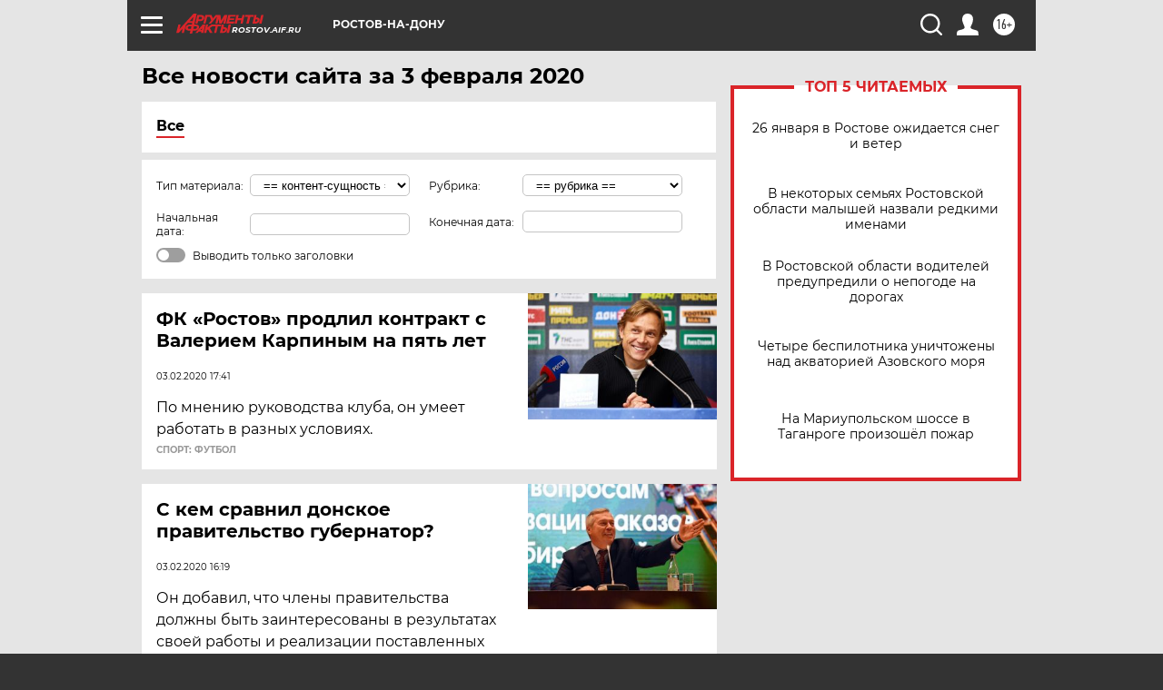

--- FILE ---
content_type: text/html
request_url: https://tns-counter.ru/nc01a**R%3Eundefined*aif_ru/ru/UTF-8/tmsec=aif_ru/432628785***
body_size: -73
content:
A2657618697734B6X1769419958:A2657618697734B6X1769419958